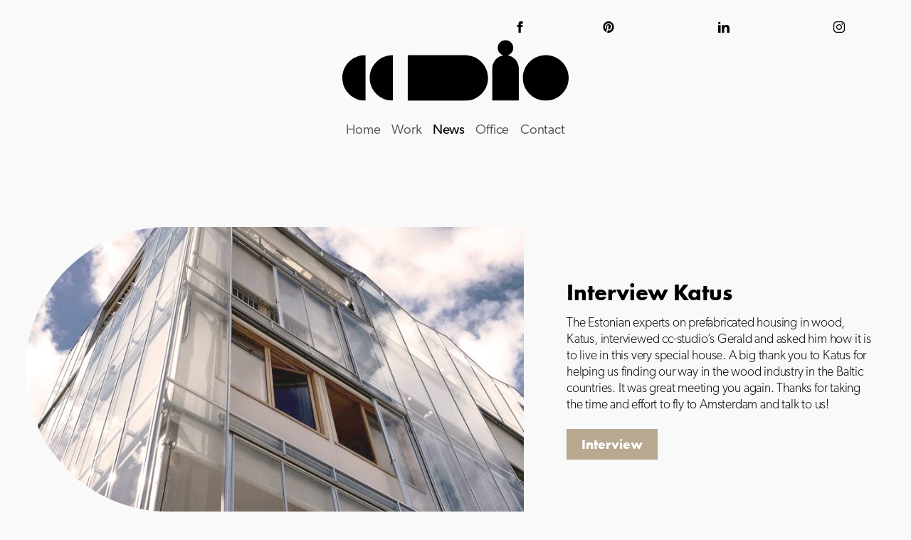

--- FILE ---
content_type: text/css
request_url: https://cc-studio.nl/wp-content/themes/cc-studio/css/style.css?ver=1.01
body_size: 7888
content:
* {
  margin: 0;
  box-sizing: border-box; }

body {
  font-family: canada-type-gibson, sans-serif;
  font-weight: 200;
  font-style: normal;
  color: black;
  font-size: 19px;
  background-color: #f9f9f9;
  scroll-behavior: smooth;
  letter-spacing: -0.2px;
  line-height: 1.2; }

.screen-reader-text {
  display: none; }

a {
  color: #303030;
  text-decoration: none;
  transition: 0.3s ease; }
  a:hover, a:visited {
    color: black;
    text-decoration: underline; }

img {
  width: 100%; }

img,
video {
  max-width: 100%; }

p {
  padding-bottom: 0.8em; }

strong {
  font-weight: 400; }

h1,
h2,
h3,
h4,
.futura {
  font-family: futura-pt-bold, sans-serif;
  font-weight: 700;
  font-style: normal;
  font-feature-settings: "liga" 1, "frac" 1; }

.light {
  font-family: neue-haas-unica, sans-serif;
  font-weight: 200;
  font-style: normal; }

.center {
  text-align: center; }

.auto {
  margin: auto; }

.sp1 {
  margin-top: 20px;
  margin-bottom: 20px; }

.f18 {
  font-size: 18px; }

.f20 {
  font-size: 20px; }

.f26 {
  font-size: 26px; }

.f28 {
  font-size: 28px; }

.f32 {
  font-size: 32px; }

.f36 {
  font-size: 36px; }

.f40 {
  font-size: 40px; }

.f44 {
  font-size: 44px; }

.fmed {
  font-weight: 500; }

.fbold {
  font-weight: 700; }

.button {
  display: inline-block;
  padding: 8px 20px;
  font-weight: 500;
  border: 1px solid #b7a98f;
  margin-top: 8px;
  font-family: futura-pt-bold, sans-serif;
  font-weight: 700;
  font-style: normal;
  font-feature-settings: "liga" 1, "frac" 1;
  letter-spacing: normal;
  line-height: normal; }
  .button:hover {
    text-decoration: none; }
  .button.b1 {
    background-color: #b7a98f;
    margin-right: 10px;
    color: white; }
    .button.b1:hover {
      background-color: #a99b82;
      border: 1px solid #a99b82; }
    @media (max-width: 680px) {
      .button.b1 {
        margin-bottom: 12px; } }
  .button.b2 {
    color: #b7a98f; }
    .button.b2:hover {
      background-color: #a99b82;
      border: 1px solid #a99b82;
      color: white; }

.outwrap {
  width: 100%; }
  @media (max-width: 750px) {
    .outwrap {
      overflow: hidden; } }

.wrap {
  width: 1280px;
  margin: auto;
  padding: 0 16px; }
  @media screen and (max-width: 1320px) {
    .wrap {
      width: 96%;
      width: calc(100% - 40px); } }
  .wrap.pdno {
    padding: 0; }
  @media (max-width: 680px) {
    .wrap {
      padding: 0; } }

.shono .inup {
  transform: translateY(50px);
  opacity: 0;
  transition: 1s ease; }

.shono.shoin .inup {
  transform: translateY(0px);
  opacity: 1; }

.shono .inup1 {
  transform: translateY(50px);
  opacity: 0;
  transition: 1s ease 0.1s; }

.shono.shoin .inup1 {
  transform: translateY(0px);
  opacity: 1; }

.shono .inup1b {
  transform: translateY(50px);
  opacity: 0;
  transition: 1.4s ease 0.3s; }

.shono.shoin .inup1b {
  transform: translateY(0px);
  opacity: 1; }

.shono .inup2 {
  transform: translateY(50px);
  opacity: 0;
  transition: 1s ease 0.3s; }

.shono.shoin .inup2 {
  transform: translateY(0px);
  opacity: 1; }

.shono .inup3 {
  transform: translateY(50px);
  opacity: 0;
  transition: 1s ease 0.5s; }

.shono.shoin .inup3 {
  transform: translateY(0px);
  opacity: 1; }

.shono .inup4 {
  transform: translateY(50px);
  opacity: 0;
  transition: 1s ease 0.8s; }

.shono.shoin .inup4 {
  transform: translateY(0px);
  opacity: 1; }

.clear {
  clear: both; }

.breadcrumbs {
  padding: 10px 0 5px; }

.img-100 img {
  width: 100%; }

.mblock {
  display: none; }
  @media (max-width: 960px) {
    .mblock {
      display: block; } }

.edit {
  position: fixed;
  bottom: 5px;
  right: 5px;
  z-index: 1000;
  width: 50px;
  height: 50px;
  border-radius: 50px;
  overflow: hidden;
  display: grid;
  justify-content: center;
  align-content: center;
  background-color: black; }

.edit2 {
  bottom: 60px; }

.edit a:link {
  color: white;
  border-radius: 100px;
  display: inline-block;
  text-align: center;
  text-decoration: none; }
  .edit a:link:before {
    content: "";
    width: 100%;
    height: 100%;
    position: absolute;
    left: 0;
    top: 0;
    display: block; }

.edit a:visited {
  color: white; }

.bob {
  opacity: 0.2;
  transition: 0.3s ease; }

.bob:hover {
  opacity: 1; }

.login {
  position: absolute;
  bottom: 5px;
  left: 5px;
  transition: 0.5s ease;
  font-family: futura-pt-bold, sans-serif;
  font-weight: 700;
  font-style: normal;
  font-feature-settings: "liga" 1, "frac" 1;
  letter-spacing: normal;
  line-height: normal;
  opacity: 0; }
  .login a {
    text-align: center;
    display: inline-block;
    width: 40px;
    line-height: 40px;
    background-color: black;
    color: white;
    border-radius: 50px; }
    .login a:hover {
      text-decoration: none; }
  .login:hover {
    opacity: 0.3; }

.logged-in .login {
  display: none; }

body {
  position: relative; }

.m {
  display: none; }

.d {
  display: block; }

@media (max-width: 900px) {
  .m {
    display: block; }

  .d {
    display: none !important; } }
img.lazy {
  transition: 0.9s ease;
  opacity: 0; }
  img.lazy.loaded {
    opacity: 1; }

.social {
  display: flex;
  justify-content: flex-end;
  overflow: hidden;
  padding: 20px 20px;
  transition: 0.5s ease; }
  .social .inwrap {
    position: relative;
    display: flex;
    cursor: url(/img/cursor.svg), auto; }
  .social a {
    padding: 10px 6px;
    cursor: url(/img/cursor.svg), auto; }
  .social a:first-of-type {
    padding-left: 20px; }
  .social img {
    transition: 0.5s ease;
    height: 16px;
    display: block; }
  .social .ball {
    transition: 0.5s ease;
    mix-blend-mode: difference;
    content: "";
    display: block;
    width: 32px;
    height: 32px;
    background-color: white;
    z-index: 2;
    position: absolute;
    top: 2px;
    left: 180%;
    border-radius: 20px;
    pointer-events: none; }
  .social a:nth-of-type(1):hover ~ .ball {
    left: 7%; }
  .social a:nth-of-type(2):hover ~ .ball {
    left: 27%; }
  .social a:nth-of-type(3):hover ~ .ball {
    left: 51%; }
  .social a:nth-of-type(4):hover ~ .ball {
    left: 74.5%; }
  @media (max-width: 800px) {
    .social {
      position: fixed;
      width: 100%;
      bottom: 20px;
      z-index: 30;
      justify-content: space-around;
      transition: 0.8s ease;
      transform: translateY(100px);
      opacity: 0;
      visibility: hidden; }
      .social .ball {
        display: none; }
      .social a {
        padding: 20px 18px;
        margin: 0 10px;
        cursor: url(/img/cursor.svg), auto; }
        .social a img {
          height: 20px; } }

.logo {
  width: 80%;
  max-width: 320px;
  margin: -20px auto 20px; }
  @media (max-width: 800px) {
    .logo {
      margin: 20px 0;
      max-width: 240px;
      position: relative;
      z-index: 40; } }

.single-post .current_page_parent a {
  color: #000;
  padding: 4px 5.5px;
  font-weight: 400; }

.single-cc_news .menu-item-object-cc_news a {
  color: #000;
  padding: 4px 5.5px;
  font-weight: 400; }

.menu nav {
  text-align: center; }
  .menu nav ul {
    padding: 0; }
    .menu nav ul li {
      list-style-type: none;
      display: inline-block;
      display: inline-flex;
      margin: 0; }
      .menu nav ul li a {
        color: #535353;
        display: inline-block;
        padding: 4px 6px;
        transition: 0.5s ease;
        font-weight: 300; }
        .menu nav ul li a:hover {
          text-decoration: none;
          color: #000; }
      .menu nav ul li.current-menu-item a, .menu nav ul li.current-page-ancestor a {
        color: #000;
        padding: 4px 5.5px;
        font-weight: 400; }
@media (max-width: 800px) {
  .menu {
    pointer-events: none;
    position: fixed;
    width: 100%;
    height: 100%;
    top: 0;
    left: 0;
    z-index: 29;
    display: flex;
    justify-content: space-around;
    padding: 110px 30px 10px;
    opacity: 0;
    visibility: hidden;
    background-color: #ffffff;
    transition: 0.6s ease 0.4s; } }
  @media (max-width: 800px) and (max-width: 550px) {
    .menu {
      padding: 140px 30px 10px; } }
@media (max-width: 800px) {
    .menu .menubox li {
      opacity: 0;
      transform: translateY(-20px); } }
    @media (max-width: 800px) and (max-width: 550px) {
      .menu .menubox li {
        display: block; } }
@media (max-width: 800px) {
      .menu .menubox li:nth-of-type(5) {
        transition: 0.4s ease; }
      .menu .menubox li:nth-of-type(4) {
        transition: 0.4s ease; }
      .menu .menubox li:nth-of-type(3) {
        transition: 0.4s ease 0.1s; }
      .menu .menubox li:nth-of-type(2) {
        transition: 0.4s ease 0.2s; }
      .menu .menubox li:nth-of-type(1) {
        transition: 0.4s ease 0.3s; }
      .menu .menubox li a {
        display: block;
        padding: 8px 20px;
        margin: 16px 0;
        font-size: 24px;
        border-radius: 100px; } }
      @media (max-width: 800px) and (max-width: 550px) {
        .menu .menubox li a {
          padding: 10px 40px; } }
@media (max-width: 800px) {
      .menu .menubox li.current-menu-item a, .menu .menubox li.current-page-ancestor a {
        padding: 10px 30px;
        background-color: #f5f5f5; } }
      @media (max-width: 800px) and (max-width: 550px) {
        .menu .menubox li.current-menu-item a, .menu .menubox li.current-page-ancestor a {
          padding: 20px 50px; } }

@media (max-width: 800px) {
  .hamb {
    display: flex;
    position: fixed;
    width: 51px;
    height: 51px;
    background-color: #f9f9f9;
    border-radius: 58px;
    right: 18px;
    top: 35px;
    z-index: 100;
    transition: 0.6s ease;
    box-shadow: 0px 0px 19px transparent;
    justify-content: space-around;
    align-items: center; }
    .hamb .burg {
      transition: 0.8s ease;
      width: 24px;
      height: 3px;
      background-color: black;
      border-radius: 5px;
      position: relative; }
      .hamb .burg:before, .hamb .burg:after {
        border-radius: 5px;
        transition: 0.8s ease;
        content: "";
        position: absolute;
        width: 100%;
        height: 3px;
        top: -8px;
        background-color: black; }
      .hamb .burg:after {
        top: auto;
        bottom: -8px; }

  .open .hamb {
    transform: rotate(360deg);
    background-color: #3f3f3f; }
    .open .hamb .burg {
      width: 28px;
      height: 3px;
      transform: rotate(45deg);
      background-color: #ffffff; }
      .open .hamb .burg:before {
        height: 3px;
        top: 0px;
        background-color: white;
        transform: rotate(90deg); }
      .open .hamb .burg:after {
        height: 3px;
        background-color: white;
        bottom: 0;
        opacity: 0; }

  .open .menu {
    pointer-events: initial;
    opacity: 1;
    visibility: visible;
    transition: 0.5s ease; }
    .open .menu .menubox li {
      opacity: 1;
      transform: translateY(0); }
      .open .menu .menubox li:nth-of-type(1) {
        transition: 0.4s ease 0.2s; }
      .open .menu .menubox li:nth-of-type(2) {
        transition: 0.4s ease 0.3s; }
      .open .menu .menubox li:nth-of-type(3) {
        transition: 0.4s ease 0.4s; }
      .open .menu .menubox li:nth-of-type(4) {
        transition: 0.4s ease 0.5s; }
      .open .menu .menubox li:nth-of-type(5) {
        transition: 0.4s ease 0.6s; }
  .open .social {
    transform: translateY(0);
    opacity: 1;
    visibility: visible;
    background-color: #fff; }

  footer .logo {
    z-index: 0; } }
.home .grid {
  display: grid;
  grid-template-columns: repeat(20, 4.8vw);
  grid-auto-rows: 4.8vw;
  margin: 120px auto 80px;
  width: 96vw; }
  @media (max-width: 800px) {
    .home .grid {
      width: 132vw;
      grid-template-columns: repeat(20, 6.6vw);
      grid-auto-rows: 6.6vw;
      margin: 80px -16vw 0px; } }
.home .blocktitle {
  position: fixed;
  z-index: 10;
  bottom: 80px;
  left: 0;
  width: 100%;
  text-align: center;
  font-size: 28px;
  pointer-events: none;
  opacity: 0;
  transition: 0.9s ease 0.1s;
  font-family: futura-pt-bold, sans-serif; }
  @media (max-width: 800px) {
    .home .blocktitle {
      bottom: 40px; } }
.home .gr:hover .blocktitle,
.home .aswd .blocktitle {
  opacity: 1;
  transition: 0.9s ease; }
.home .aswd .blocktitle {
  pointer-events: initial; }
.home .blocktitlein {
  display: inline-block;
  background-color: black;
  border-radius: 200px;
  color: white;
  padding: 8px 30px 12px; }
.home .gr {
  border-radius: 2000px;
  margin: 2px;
  overflow: hidden;
  background: url(/img/bg.jpg); }
@media (-webkit-min-device-pixel-ratio: 1.5), (min-resolution: 144dpi) {
  .home .gr {
    background: url(/img/bgx2.jpg);
    background-size: 986px 607px; } }
.home .gr img {
  width: 100%;
  height: 100%;
  object-fit: cover;
  opacity: 0;
  transition: 0.9s ease; }
.home .gr.focus img,
.home .gr:hover img,
.home .tchd img {
  opacity: 1; }
.home .up,
.home .up img {
  border-radius: 400px 400px 0 0; }
.home .ri,
.home .ri img {
  border-radius: 0 400px 400px 0; }
.home .do,
.home .do img {
  border-radius: 0 0 400px 400px; }
.home .le,
.home .le img {
  border-radius: 400px 0 0 400px; }
.home .al,
.home .al img {
  border-radius: 400px; }
.home .gr.bl {
  background: none;
  border-radius: 0;
  opacity: 0;
  transition: 0.3s ease; }
.home .gr.bl:hover {
  opacity: 1; }
.home .grid01 {
  grid-column: span 6;
  grid-row: span 4; }
.home .grid02 {
  grid-column: span 2;
  grid-row: span 2; }
.home .grid03 {
  grid-column: span 7;
  grid-row: span 4; }
.home .grid04 {
  grid-column: span 5;
  grid-row: span 4; }
.home .grid05 {
  grid-column: span 2;
  grid-row: span 2; }
.home .grid06 {
  grid-column: span 4;
  grid-row: span 4; }
.home .grid07 {
  grid-column: span 3;
  grid-row: span 3; }
.home .grid08 {
  grid-column: span 4;
  grid-row: span 2; }
.home .grid09 {
  grid-column: span 1;
  grid-row: span 2; }
.home .grid10 {
  grid-column: span 4;
  grid-row: span 7; }
.home .grid11 {
  grid-column: span 4;
  grid-row: span 10; }
.home .grid12 {
  grid-column: span 2;
  grid-row: span 1; }
.home .grid13 {
  grid-column: span 3;
  grid-row: span 3; }
.home .grid14 {
  grid-column: span 5;
  grid-row: span 1; }
.home .grid15 {
  grid-column: span 3;
  grid-row: span 3; }
.home .grid16 {
  grid-column: span 6;
  grid-row: span 3; }
.home .grid17 {
  grid-column: span 3;
  grid-row: span 2;
  height: 7.2vw;
  margin-top: 2.3vw; }
  @media (max-width: 800px) {
    .home .grid17 {
      height: 10.4vw; } }
.home .grid18 {
  grid-column: span 6;
  grid-row: span 10; }
.home .grid19 {
  grid-column: span 4;
  grid-row: span 8; }
.home .grid20 {
  grid-column: span 6;
  grid-row: span 3; }
.home .grid21 {
  grid-column: span 2;
  grid-row: span 1; }
.home .grid22 {
  grid-column: span 3;
  grid-row: span 3; }
.home .grid23 {
  grid-column: span 2;
  grid-row: span 3;
  width: 7.2vw; }
  @media (max-width: 800px) {
    .home .grid23 {
      width: 12.1vw; } }
.home .grid24 {
  grid-column: span 3;
  grid-row: span 10; }
.home .grid25 {
  grid-column: span 2;
  grid-row: span 5; }
.home .grid26 {
  grid-column: span 1;
  grid-row: span 3; }
.home .grid27 {
  grid-column: span 4;
  grid-row: span 7; }
.home .grid28 {
  grid-column: span 2;
  grid-row: span 2; }
.home .grid29 {
  grid-column: span 2;
  grid-row: span 2; }
.home .grid30 {
  grid-column: span 3;
  grid-row: span 3; }
.home .grid31 {
  grid-column: span 3;
  grid-row: span 9; }
.home .grid32 {
  grid-column: span 7;
  grid-row: span 4; }
.home .grid33 {
  grid-column: span 2;
  grid-row: span 2; }
.home .grid34 {
  grid-column: span 2;
  grid-row: span 1; }
.home .grid35 {
  grid-column: span 6;
  grid-row: span 6; }
.home .grid36 {
  grid-column: span 2;
  grid-row: span 5; }
.home .grid37 {
  grid-column: span 1;
  grid-row: span 2; }
.home .grid38 {
  grid-column: span 1;
  grid-row: span 2; }
.home .grid39 {
  grid-column: span 4;
  grid-row: span 2; }
.home .grid40 {
  grid-column: span 3;
  grid-row: span 3; }
.home .grid41 {
  grid-column: span 2;
  grid-row: span 3; }
.home .grid42 {
  grid-column: span 3;
  grid-row: span 3; }
.home .grid43 {
  grid-column: span 4;
  grid-row: span 2; }
.home .blockedit {
  position: relative;
  width: 100%;
  height: 100%;
  top: -103%;
  display: grid;
  align-items: center;
  justify-items: center;
  text-align: center;
  opacity: 0;
  transition: 0.5s ease;
  pointer-events: none; }
  .home .blockedit .bein {
    font-family: futura-pt-bold, sans-serif;
    font-weight: 700;
    font-style: normal;
    font-feature-settings: "liga" 1, "frac" 1;
    letter-spacing: normal;
    line-height: normal;
    display: inline-block;
    background-color: black;
    color: white;
    border-radius: 100px;
    min-width: 78px;
    min-height: 78px;
    line-height: 70px;
    border: 4px solid white;
    border: 4px solid black; }
.home .gr.is:hover .blockedit {
  opacity: 1; }

.is {
  opacity: 0;
  transition: 0.5s ease; }
  .is.ison {
    opacity: 1; }

.office h1 {
  margin: 80px 0 20px; }
.office .elements .elclicks {
  display: grid;
  justify-content: center;
  gap: 48px; }
  .office .elements .elclicks.elscount1 {
    grid-template-columns: auto; }
  .office .elements .elclicks.elscount2 {
    grid-template-columns: auto auto; }
  .office .elements .elclicks.elscount3 {
    grid-template-columns: auto auto auto; }
  .office .elements .elclicks.elscount4 {
    grid-template-columns: auto auto auto auto; }
  @media (max-width: 700px) {
    .office .elements .elclicks {
      grid-template-columns: 1fr !important;
      gap: 20px; } }
  .office .elements .elclicks .el {
    cursor: pointer; }
    .office .elements .elclicks .el .elball {
      display: inline-block;
      width: 25px;
      height: 25px;
      background-color: black;
      border-radius: 20px;
      position: relative;
      margin-right: 12px;
      top: 4px; }
      .office .elements .elclicks .el .elball:before, .office .elements .elclicks .el .elball:after {
        content: "";
        display: block;
        width: 15px;
        height: 3px;
        background-color: white;
        top: 11px;
        left: 5px;
        position: absolute;
        opacity: 0;
        transition: 0.5s ease; }
      .office .elements .elclicks .el .elball:after {
        transform: rotate(90deg); }
    .office .elements .elclicks .el .eltitle {
      display: inline-block; }
    .office .elements .elclicks .el:hover .elball:before, .office .elements .elclicks .el:hover .elball:after {
      opacity: 1; }
    .office .elements .elclicks .el.elactive .elball:after {
      opacity: 0.7;
      transform: rotate(0); }
.office .elements .elconts {
  height: 0;
  transition: 0.5s ease;
  display: grid;
  grid-template-areas: "cont"; }
  .office .elements .elconts .elcont {
    width: 90%;
    max-width: 800px;
    margin: 0 auto;
    grid-area: cont;
    display: flex;
    flex-direction: column; }
    .office .elements .elconts .elcont .elin {
      margin: 40px auto 90px;
      opacity: 0;
      visibility: hidden;
      transition: 0.4s ease; }
    .office .elements .elconts .elcont.elactive .elin {
      transition: 0.4s ease 0.2s;
      visibility: visible;
      opacity: 1; }
.office .team {
  margin: 80px auto; }
  .office .team h2 {
    text-align: center; }
  .office .team .members {
    display: flex;
    flex-direction: row;
    flex-wrap: wrap;
    justify-content: center; }
    .office .team .members .member {
      margin: 60px 2px 0px;
      display: grid;
      grid-template-rows: 340px auto;
      grid-template-columns: 150px;
      gap: 20px; }
      .office .team .members .member.Lou {
        margin: 60px -16px 0px; }
        .office .team .members .member.Lou .mtitle {
          margin-left: -8px; }
      .office .team .members .member:hover .mtitle {
        transform: translateY(-10px); }
      .office .team .members .member .mimg {
        align-self: flex-end; }
      .office .team .members .member img {
        transition: 0.5s ease; }
      .office .team .members .member:hover img {
        filter: brightness(0); }
      .office .team .members .member a:hover {
        text-decoration: none; }
      .office .team .members .member .mtitle {
        transition: 0.5s ease;
        text-align: right;
        display: flex;
        justify-content: center; }
        .office .team .members .member .mtitle .mname,
        .office .team .members .member .mtitle .occupation {
          font-size: 24px;
          line-height: 24px;
          writing-mode: vertical-lr;
          transform: rotate(180deg); }
        .office .team .members .member .mtitle .occupation {
          font-size: 18px; }

.main {
  width: 90%;
  max-width: 800px; }

.staff .staff-top {
  text-align: center; }
  .staff .staff-top .main-photo {
    margin: 120px auto 40px;
    display: inline-block; }
    .staff .staff-top .main-photo img {
      border-radius: 500px;
      overflow: hidden;
      display: block; }
  .staff .staff-top .occupation {
    font-size: 18px; }
.staff .description {
  width: 90%;
  max-width: 900px;
  margin: 40px auto 80px; }
  @media (max-width: 780px) {
    .staff .description {
      width: 100%; } }
  .staff .description .desc-block {
    overflow: hidden;
    display: grid;
    grid-template-columns: 3fr 24px 9fr;
    gap: 30px;
    align-items: center;
    padding: 20px 0; }
    @media (max-width: 780px) {
      .staff .description .desc-block {
        grid-template-columns: auto 1fr; } }
    .staff .description .desc-block img {
      height: 24px; }
    .staff .description .desc-block .desc-title {
      font-family: futura-pt-bold, sans-serif;
      font-weight: 700;
      font-style: normal;
      font-feature-settings: "liga" 1, "frac" 1;
      letter-spacing: normal;
      line-height: normal;
      font-size: 28px;
      text-align: right; }
      @media (max-width: 780px) {
        .staff .description .desc-block .desc-title {
          text-align: left;
          order: 2; } }
    .staff .description .desc-block .desc-ball {
      margin-top: 3px;
      width: 24px;
      height: 24px;
      background-color: black;
      border-radius: 100px;
      position: relative; }
      @media (max-width: 780px) {
        .staff .description .desc-block .desc-ball {
          order: 1; } }
      .staff .description .desc-block .desc-ball:before, .staff .description .desc-block .desc-ball:after {
        content: "";
        width: 4px;
        height: 1000000px;
        background-color: black;
        left: 10px;
        display: block;
        position: absolute;
        bottom: 50%; }
      .staff .description .desc-block .desc-ball:after {
        bottom: auto;
        top: 50%; }
    .staff .description .desc-block:first-of-type .desc-ball:before {
      display: none; }
    .staff .description .desc-block:last-of-type .desc-ball:after {
      display: none; }
    @media (max-width: 780px) {
      .staff .description .desc-block .desc-copy {
        text-align: left;
        grid-column: span 2;
        margin-left: 50px;
        order: 3; } }
    .staff .description .desc-block.desc-contact a:link {
      font-size: 24px;
      margin-right: 24px; }
    .staff .description .desc-block.desc-contact #embox {
      display: inline; }
    .staff .description .desc-block.desc-contact .desc-copy {
      display: flex;
      flex-wrap: wrap; }
      .staff .description .desc-block.desc-contact .desc-copy a img {
        padding: 0 5px;
        display: inline-block; }
      @media (max-width: 780px) {
        .staff .description .desc-block.desc-contact .desc-copy {
          margin-left: 0px; } }

.news {
  margin-top: 120px; }
  .news h1 {
    text-align: center;
    margin: 80px 0 20px; }
  .news .newswrap .newsart {
    display: grid;
    grid-template-columns: auto auto;
    align-items: center;
    gap: 60px;
    margin-bottom: 120px; }
    @media (max-width: 780px) {
      .news .newswrap .newsart {
        grid-template-columns: 1fr;
        gap: 30px; } }
    .news .newswrap .newsart .newsimg {
      width: 56vw;
      max-width: 700px; }
      @media (max-width: 780px) {
        .news .newswrap .newsart .newsimg {
          width: 100%; } }
      .news .newswrap .newsart .newsimg img {
        display: block; }
      .news .newswrap .newsart .newsimg .newsimgwrap img {
        border-radius: 0 500px 500px 0;
        overflow: hidden;
        max-height: 400px;
        object-fit: cover; }
      .news .newswrap .newsart .newsimg .newsimgwrap .noimg {
        border-radius: 0 500px 500px 0;
        overflow: hidden;
        width: 100%;
        padding-bottom: 50%;
        background: url(/img/bg.jpg); }
        @media (-webkit-min-device-pixel-ratio: 1.5), (min-resolution: 144dpi) {
          .news .newswrap .newsart .newsimg .newsimgwrap .noimg {
            background: url(/img/bgx2.jpg);
            background-size: 986px 607px; } }
    .news .newswrap .newsart .newstxt {
      padding-left: 20px;
      position: relative;
      text-align: right; }
      @media (max-width: 780px) {
        .news .newswrap .newsart .newstxt {
          text-align: left;
          padding-left: 0; } }
      .news .newswrap .newsart .newstxt h2 {
        font-size: 32px;
        margin-bottom: 12px; }
      .news .newswrap .newsart .newstxt p {
        font-size: 16px;
        font-weight: 200;
        line-height: 1.3; }
      .news .newswrap .newsart .newstxt.big p {
        font-size: 18px; }
      .news .newswrap .newsart .newstxt .editnews a {
        font-weight: 500;
        position: absolute;
        top: -6px;
        left: 105%;
        width: 160px;
        text-align: center;
        color: white;
        display: block;
        background-color: black;
        padding: 6px 18px 9px;
        border-radius: 40px;
        border: 6px solid white;
        opacity: 0;
        transition: 0.5s ease; }
        .news .newswrap .newsart .newstxt .editnews a:hover {
          background-color: #b7a98f;
          color: black;
          text-decoration: none; }
    .news .newswrap .newsart:nth-of-type(odd) .newsimg .newsimgwrap img,
    .news .newswrap .newsart:nth-of-type(odd) .newsimg .newsimgwrap .noimg {
      border-radius: 500px 0 0 500px; }
    .news .newswrap .newsart:nth-of-type(odd) .newstxt {
      order: 2;
      padding-right: 20px;
      padding-left: 0;
      text-align: left; }
      @media (max-width: 780px) {
        .news .newswrap .newsart:nth-of-type(odd) .newstxt {
          text-align: right;
          padding-right: 0; } }
    .news .newswrap .newsart:nth-of-type(odd) .newstxt .editnews a {
      right: 105%;
      left: auto; }
    @media (max-width: 780px) {
      .news .newswrap .newsart .newstxt {
        order: 2; } }
    .news .newswrap .newsart:hover .editnews a {
      opacity: 1; }

.post-type-archive-cc_news .edit2 {
  display: none; }

.wrappagination {
  width: 90%;
  margin: auto;
  font-family: futura-pt-bold, sans-serif;
  font-weight: 700;
  font-style: normal;
  font-feature-settings: "liga" 1, "frac" 1;
  letter-spacing: normal;
  line-height: normal; }
  .wrappagination .pagination {
    text-align: center; }
    .wrappagination .pagination .page-numbers {
      display: inline-block;
      min-width: 50px;
      background-color: #eee;
      border-radius: 50px;
      line-height: 49px;
      padding-top: 1px;
      margin: 0 3px;
      transition: 0.5s ease; }
      .wrappagination .pagination .page-numbers svg {
        position: relative;
        width: 10px;
        margin: 0 0 0 2px;
        top: 1px; }
      .wrappagination .pagination .page-numbers.prev svg {
        margin: 0 2px 0 0; }
      .wrappagination .pagination .page-numbers:hover {
        text-decoration: none;
        color: #eee;
        background-color: black; }
        .wrappagination .pagination .page-numbers:hover svg path {
          stroke: #eee; }
      .wrappagination .pagination .page-numbers.current {
        background-color: #bdbdbd; }
        .wrappagination .pagination .page-numbers.current:hover {
          color: black;
          cursor: n-resize; }

.contact {
  margin: 40px auto 20px; }
  .contact h1 {
    font-family: neue-haas-unica, sans-serif;
    font-weight: 400;
    font-style: normal;
    font-size: 16px; }
  .contact .top {
    display: grid;
    grid-template-columns: auto auto;
    grid-template-columns: minmax(400px, auto) minmax(400px, auto);
    justify-content: center;
    gap: 160px;
    padding-bottom: 80px; }
    @media (max-width: 1100px) {
      .contact .top {
        gap: 40px; } }
    @media (max-width: 900px) {
      .contact .top {
        grid-template-columns: minmax(300px, auto) minmax(300px, auto); } }
    @media (max-width: 780px) {
      .contact .top {
        grid-template-columns: 1fr; } }
    .contact .top .left {
      margin-left: 140px;
      font-size: 20px; }
      @media (max-width: 1000px) {
        .contact .top .left {
          margin-left: 40px; } }
      @media (max-width: 780px) {
        .contact .top .left {
          margin-left: 0; } }
      .contact .top .left h2 {
        padding: 60px 0 20px;
        line-height: 22px;
        font-size: 46px;
        padding-bottom: 50px; }
        .contact .top .left h2 span {
          font-size: 18px; }
      .contact .top .left .phone {
        padding-top: 20px; }
    .contact .top .right {
      width: 380px;
      max-width: 80vw; }
      @media (max-width: 780px) {
        .contact .top .right {
          width: 100%;
          max-width: 100%; } }
      .contact .top .right .happyforms-form h3 {
        display: none; }
      .contact .top .right .happyforms-form form {
        padding-top: 40px; }
      .contact .top .right .happyforms-form .happyforms-flex > label {
        display: none; }
      .contact .top .right .happyforms-form .happyforms-flex input::placeholder,
      .contact .top .right .happyforms-form .happyforms-flex textarea::placeholder {
        color: transparent; }
      .contact .top .right .happyforms-form .happyforms-flex .happyforms-form__part {
        padding-bottom: 10px; }
        .contact .top .right .happyforms-form .happyforms-flex .happyforms-form__part input,
        .contact .top .right .happyforms-form .happyforms-flex .happyforms-form__part textarea {
          padding: 8px 12px;
          width: 100%;
          border: none;
          border-radius: 0;
          background-color: #f0f0f0;
          outline: 0;
          font-family: inherit;
          border-radius: 0;
          -moz-box-shadow: none;
          -webkit-box-shadow: none;
          box-shadow: none;
          -moz-appearance: none;
          -webkit-appearance: none;
          font-size: 14px;
          transition: 0.8s ease; }
          .contact .top .right .happyforms-form .happyforms-flex .happyforms-form__part input:hover,
          .contact .top .right .happyforms-form .happyforms-flex .happyforms-form__part textarea:hover {
            background-color: #dadada; }
          .contact .top .right .happyforms-form .happyforms-flex .happyforms-form__part input:focus,
          .contact .top .right .happyforms-form .happyforms-flex .happyforms-form__part textarea:focus {
            background-color: #fff; }
          .contact .top .right .happyforms-form .happyforms-flex .happyforms-form__part input[aria-invalid="true"],
          .contact .top .right .happyforms-form .happyforms-flex .happyforms-form__part textarea[aria-invalid="true"] {
            background-color: rgba(255, 38, 0, 0.173); }
          .contact .top .right .happyforms-form .happyforms-flex .happyforms-form__part input.happyforms-submit,
          .contact .top .right .happyforms-form .happyforms-flex .happyforms-form__part textarea.happyforms-submit {
            width: 100px;
            background-color: #e9e9e9;
            transition: 0.5s ease;
            cursor: pointer; }
            .contact .top .right .happyforms-form .happyforms-flex .happyforms-form__part input.happyforms-submit:hover,
            .contact .top .right .happyforms-form .happyforms-flex .happyforms-form__part textarea.happyforms-submit:hover {
              background-color: black;
              border-radius: 20px;
              color: white; }
        .contact .top .right .happyforms-form .happyforms-flex .happyforms-form__part label {
          font-size: 14px; }
        .contact .top .right .happyforms-form .happyforms-flex .happyforms-form__part ul {
          display: none; }
      .contact .top .right .happyforms-form .happyforms-flex svg {
        width: 18px;
        top: 2px;
        position: relative;
        opacity: 0.6; }
        .contact .top .right .happyforms-form .happyforms-flex svg path {
          fill: rgba(255, 38, 0, 0.6); }
      .contact .top .right .happyforms-form .happyforms-message-notice.error {
        color: rgba(255, 38, 0, 0.3); }
    .contact .top .contsocial .cswrap {
      padding: 60px 0 0; }
      .contact .top .contsocial .cswrap a {
        margin-right: 20px; }
    .contact .top .contsocial img {
      height: 32px;
      width: auto;
      opacity: 0.8;
      transition: 0.5s ease; }
      .contact .top .contsocial img:hover {
        opacity: 1; }
  .contact .down.map {
    height: 50vh;
    min-height: 300px;
    max-height: 500px;
    filter: saturate(0); }

.project {
  margin-top: 120px; }
  .project img {
    display: block; }
  .project .b-imgttxt {
    margin: 100px auto 120px;
    display: grid;
    grid-template-columns: 3fr 2fr;
    gap: 80px;
    align-items: flex-end; }
    .project .b-imgttxt .img img {
      overflow: hidden;
      border-radius: 500px 0 0 500px; }
    .project .b-imgttxt .side h2 {
      font-size: 36px; }
    .project .b-imgttxt .side .cont {
      font-size: 24px;
      font-weight: 200; }
    @media (max-width: 900px) {
      .project .b-imgttxt {
        grid-template-columns: 1fr;
        gap: 40px; } }
  .project .b-slider {
    margin: 100px auto 120px; }
    .project .b-slider .outgrid {
      display: grid;
      grid-template-columns: 20% minmax(60%, 850px);
      gap: 0px 80px;
      align-items: flex-end;
      grid-template-rows: 450px auto; }
      .project .b-slider .outgrid .headline {
        font-size: 24px;
        line-height: 34px;
        writing-mode: vertical-rl;
        transform: rotate(180deg);
        position: relative;
        display: grid;
        position: relative;
        width: 100%; }
        .project .b-slider .outgrid .headline h2 {
          display: block;
          align-self: end; }
        .project .b-slider .outgrid .headline.big {
          font-size: 36px;
          line-height: 46px; }
      .project .b-slider .outgrid .sliderpart {
        position: relative; }
      .project .b-slider .outgrid .slider .swiper-container img {
        border-radius: 0 500px 500px 0;
        overflow: hidden; }
      .project .b-slider .outgrid .nav-desc .slider-nav {
        padding: 20px 0; }
        .project .b-slider .outgrid .nav-desc .slider-nav .sbp,
        .project .b-slider .outgrid .nav-desc .slider-nav .sbn {
          display: inline-block;
          margin-right: 10px;
          cursor: pointer;
          outline: 0; }
        .project .b-slider .outgrid .nav-desc .slider-nav svg {
          width: 20px; }
      .project .b-slider .outgrid .nav-desc .txt {
        font-size: 24px;
        font-weight: 200; }
      @media (max-width: 900px) {
        .project .b-slider .outgrid {
          display: block; }
          .project .b-slider .outgrid .empty {
            display: none; }
          .project .b-slider .outgrid .slidepart {
            margin: 30px 0 0; }
          .project .b-slider .outgrid .headline {
            font-size: 22px;
            line-height: 32px;
            writing-mode: unset;
            transform: rotate(0);
            position: relative;
            display: block;
            position: relative;
            width: 100%; }
            .project .b-slider .outgrid .headline.big {
              font-size: 32px;
              line-height: 42px; } }
  .project .on_image {
    position: absolute;
    bottom: 30px;
    left: 30px;
    width: 60%;
    z-index: 9999;
    height: calc(100% - 60px); }
    .project .on_image .iclick {
      background-color: #b7a98f;
      width: 52px;
      height: 52px;
      cursor: pointer;
      position: absolute;
      bottom: 0;
      left: 0;
      z-index: 10; }
      .project .on_image .iclick .thii {
        position: relative;
        margin: 10px;
        width: 32px;
        height: 32px;
        border: 2px solid white;
        border-radius: 40px; }
        .project .on_image .iclick .thii:before, .project .on_image .iclick .thii:after {
          content: "";
          width: 2px;
          height: 2px;
          background-color: white;
          display: block;
          position: absolute;
          left: 13px;
          top: 6px;
          transition: all 0.3s ease, height 0.3s ease 0.3s, top 0.3s ease 0.3s; }
        .project .on_image .iclick .thii:after {
          height: 10px;
          top: 12px; }
    .project .on_image .description {
      background-color: white;
      position: absolute;
      z-index: 5;
      bottom: 0px;
      left: 0px;
      width: 100%;
      padding: 50px 50px 50px 80px;
      font-weight: 200;
      font-size: 17px;
      transition: 0.6s ease;
      opacity: 0;
      visibility: hidden;
      transform: translateX(50px);
      max-height: 100%;
      overflow: scroll;
      -webkit-overflow-scrolling: touch; }
    .project .on_image.iopen .description {
      transform: translateX(0px);
      opacity: 1;
      visibility: visible; }
    .project .on_image.iopen .iclick .thii:before, .project .on_image.iopen .iclick .thii:after {
      transition: all 0.3s ease 0.3s, height 0.3s ease, top 0.3s ease;
      left: 13px;
      top: 6px;
      height: 15px;
      transform: rotate(-45deg); }
    .project .on_image.iopen .iclick .thii:after {
      transform: rotate(45deg); }
  @media (max-width: 900px) {
    .project .on_image {
      height: 100%;
      left: 0;
      bottom: 0;
      width: 100%; }
      .project .on_image .description {
        padding: 20px 20px 20px 70px; } }
  .project .b-txt {
    margin-top: 120px;
    margin-bottom: 100px;
    text-align: center;
    font-weight: 200; }
    .project .b-txt .big-txt {
      color: #333;
      line-height: 1.3;
      font-size: 48px;
      margin: 60px auto;
      max-width: 1000px; }
      .project .b-txt .big-txt.narrow {
        max-width: 800px; }
      .project .b-txt .big-txt.full {
        max-width: 100%; }
      .project .b-txt .big-txt.fsmall {
        font-size: 32px; }
      .project .b-txt .big-txt.fmedium {
        font-size: 38px; }
    .project .b-txt .small-txt {
      margin: 60px auto;
      font-size: 24px;
      max-width: 800px;
      color: #444; }
  .project .mix1 {
    margin: 120px auto 100px;
    display: grid;
    grid-template-columns: 1fr auto;
    gap: 60px; }
    .project .mix1 .left {
      display: grid;
      grid-template-rows: auto 1fr;
      gap: 60px; }
      .project .mix1 .left .circle {
        margin: 0 60px 0 auto;
        display: inline-block; }
        .project .mix1 .left .circle img {
          overflow: hidden;
          border-radius: 400px; }
      .project .mix1 .left .cont {
        text-align: right;
        display: grid;
        align-content: center;
        align-items: center;
        margin-bottom: 60px;
        max-width: 600px;
        justify-self: end; }
        .project .mix1 .left .cont h2 {
          font-size: 68px; }
        .project .mix1 .left .cont p {
          font-size: 24px;
          font-weight: 200; }
    .project .mix1 .right {
      display: grid;
      grid-template-rows: 1fr auto;
      gap: 80px; }
      .project .mix1 .right .sd {
        align-content: center;
        align-items: center;
        margin-top: 100px;
        margin-left: -60px;
        display: grid; }
        .project .mix1 .right .sd h3 {
          font-size: 28px; }
      .project .mix1 .right .arch-up img {
        overflow: hidden;
        border-radius: 500px 500px 0 0; }
    @media (max-width: 900px) {
      .project .mix1 {
        grid-template-columns: 1fr;
        margin-top: 80px; }
        .project .mix1 .left {
          gap: 40px;
          grid-template-rows: auto; }
          .project .mix1 .left .sd {
            order: 1;
            text-align: center; }
          .project .mix1 .left .circle {
            margin: 0;
            order: 2; }
          .project .mix1 .left .cont {
            order: 3;
            text-align: left;
            margin-bottom: 0; }
        .project .mix1 .right {
          gap: 0; } }
  .project .mix2 {
    margin: 120px auto 100px;
    display: grid;
    grid-template-columns: minmax(auto, 490px) minmax(auto, 490px);
    justify-content: center;
    gap: 120px; }
    .project .mix2 .left {
      display: grid;
      grid-template-rows: auto 1fr;
      gap: 60px; }
      .project .mix2 .left .arch-up {
        display: inline-block; }
        .project .mix2 .left .arch-up img {
          overflow: hidden;
          border-radius: 500px 500px 0 0; }
      .project .mix2 .left .cont {
        display: grid;
        align-content: center;
        align-items: center;
        margin-bottom: 60px;
        max-width: 600px;
        justify-self: end; }
        .project .mix2 .left .cont p {
          font-size: 24px;
          font-weight: 200; }
    .project .mix2 .right {
      display: grid;
      grid-template-rows: 1fr auto;
      gap: 80px; }
      .project .mix2 .right .sd {
        align-content: center;
        align-items: center;
        margin-top: 100px;
        margin-left: -60px;
        display: grid; }
        .project .mix2 .right .sd h3 {
          font-size: 28px; }
      .project .mix2 .right .arch-down img {
        overflow: hidden;
        border-radius: 0 0 500px 500px; }
    @media (max-width: 900px) {
      .project .mix2 {
        grid-template-columns: 1fr;
        gap: 0; }
        .project .mix2 .left {
          gap: 20px; }
        .project .mix2 .right {
          display: block; } }
  .project .mix3 {
    margin: 120px auto 100px; }
    .project .mix3 .top {
      width: 100%;
      max-width: 850px;
      margin: auto; }
      .project .mix3 .top .arch-ri {
        position: relative; }
        .project .mix3 .top .arch-ri img {
          border-radius: 0 500px 500px 0;
          overflow: hidden; }
    .project .mix3 .btm {
      margin-top: 100px;
      display: grid;
      grid-template-columns: minmax(auto, 520px) minmax(auto, 520px);
      justify-content: center;
      gap: 100px; }
      .project .mix3 .btm .left {
        display: grid;
        grid-template-rows: auto 1fr; }
        .project .mix3 .btm .left .img img {
          border-radius: 500px;
          overflow: hidden; }
      .project .mix3 .btm .right {
        position: relative;
        max-width: 520px;
        min-width: 40%;
        min-width: calc(50% - 50px);
        display: grid;
        align-content: center; }
        .project .mix3 .btm .right.dot1:before {
          content: "";
          width: 30px;
          height: 30px;
          position: absolute;
          top: -15px;
          left: 0;
          background-color: black;
          display: block;
          border-radius: 20px; }
        .project .mix3 .btm .right .bigup {
          font-size: 42px;
          line-height: 48px;
          color: #444;
          font-weight: 200;
          margin-bottom: 40px; }
          .project .mix3 .btm .right .bigup.smaller {
            font-size: 34px;
            line-height: 44px; }
        .project .mix3 .btm .right .small {
          color: #666;
          font-size: 24px;
          font-weight: 200; }
    @media (max-width: 900px) {
      .project .mix3 .btm {
        grid-template-columns: 1fr;
        gap: 60px;
        margin: 20px 0 80px; }
        .project .mix3 .btm .right.dot1:before {
          top: -65px; } }
  .project .b-circles {
    margin: 120px auto 100px; }
    .project .b-circles .one-circle {
      display: grid;
      justify-content: center;
      grid-template-columns: minmax(auto, 520px); }
      .project .b-circles .one-circle .big-circle img {
        border-radius: 500px;
        overflow: hidden; }
    .project .b-circles .more-circles {
      display: grid;
      gap: 60px;
      justify-content: center; }
      .project .b-circles .more-circles.c {
        grid-template-columns: minmax(auto, 400px); }
      .project .b-circles .more-circles.cc {
        grid-template-columns: minmax(auto, 400px) minmax(auto, 400px); }
      .project .b-circles .more-circles.ccc {
        grid-template-columns: minmax(auto, 400px) minmax(auto, 400px) minmax(auto, 400px); }
      .project .b-circles .more-circles .small-c img {
        border-radius: 500px;
        overflow: hidden; }
      @media (max-width: 900px) {
        .project .b-circles .more-circles.c, .project .b-circles .more-circles.cc, .project .b-circles .more-circles.ccc {
          grid-template-columns: minmax(auto, 400px); } }
    .project .b-circles .desc {
      text-align: center;
      font-size: 24px;
      font-weight: 200;
      color: #555;
      margin-top: 60px; }
  .project .rel {
    position: relative; }
  .project h1 {
    text-align: center; }
    .project h1.large {
      font-size: 42px; }
    .project h1.BIG {
      font-size: 58px; }
  .project .fullimg {
    position: relative; }

.innav {
  display: grid;
  grid-template-columns: 1fr 1fr; }
  .innav .prev {
    justify-self: flex-end; }
  .innav .next {
    justify-self: flex-start; }
  .innav .next,
  .innav .prev {
    position: relative; }
  .innav .futura {
    font-size: 24px;
    display: inline-block;
    transition: 0.8s ease 0.1s;
    position: relative;
    z-index: 2;
    border-radius: 50px;
    padding: 12px 70px 12px 30px;
    position: relative; }
    .innav .futura span {
      position: absolute;
      right: 10px;
      top: 50%;
      transform: translateY(-50%); }
    .innav .futura span {
      color: white;
      background-color: black;
      transition: 0.3s ease;
      transition: 0.5s ease;
      width: 38px;
      height: 38px;
      display: flex;
      justify-content: center;
      align-items: center;
      border-radius: 50px;
      margin: 0 10px; }
    .innav .futura svg {
      width: 12px;
      stroke: currentColor; }
  .innav .photo {
    width: 400px;
    height: 81px;
    border-radius: 0 200px 200px 0;
    overflow: hidden;
    position: absolute;
    top: 50%;
    right: 0px;
    display: block;
    z-index: 0;
    opacity: 0.6;
    transform: translateY(-50%);
    transition: 0.5s ease; }
    .innav .photo img {
      display: block; }
  .innav .prev:hover .photo,
  .innav .next:hover .photo {
    opacity: 1;
    right: 60px; }
  .innav .prev:hover .futura,
  .innav .next:hover .futura {
    background-color: black;
    color: white;
    text-decoration: none; }
    .innav .prev:hover .futura span,
    .innav .next:hover .futura span {
      transform: translateX(12px) translateY(-50%);
      color: black;
      background-color: white; }
  .innav .next .futura {
    padding: 12px 20px 12px 70px; }
    .innav .next .futura span {
      right: auto;
      left: 10px; }
  .innav .next:hover .futura span {
    transform: translateX(-12px) translateY(-50%); }
  .innav .next .photo {
    right: auto;
    left: 0px;
    border-radius: 200px 0 0 200px; }
  .innav .next:hover .photo {
    left: 60px; }
  @media (max-width: 700px) {
    .innav {
      grid-template-columns: 1fr;
      gap: 80px; } }

.projnav {
  overflow: hidden;
  text-align: center;
  padding: 100px 0; }
  .projnav h4 {
    font-size: 32px;
    padding: 0 0 120px; }

footer {
  padding: 80px 20px; }
  footer .logo {
    max-width: 160px;
    margin: 10px auto 80px; }
  footer .madeby {
    text-align: center; }
    footer .madeby a,
    footer .madeby a:link,
    footer .madeby a:visited {
      display: inline-block;
      color: darkgray;
      font-size: 12px;
      transition: 0.5s ease; }
      footer .madeby a:hover,
      footer .madeby a:link:hover,
      footer .madeby a:visited:hover {
        color: black;
        text-decoration: none; }
      footer .madeby a svg,
      footer .madeby a:link svg,
      footer .madeby a:visited svg {
        width: 12px;
        position: relative;
        top: 4px;
        margin: 0 2px; }

.works h1 {
  text-align: center;
  margin: 80px 0 20px; }
.works .catfilter {
  flex-direction: row;
  margin: 0px 0 80px;
  justify-content: center;
  display: flex; }
  .works .catfilter h3 {
    margin-bottom: 8px;
    font-weight: 300;
    font-size: 16px; }
  .works .catfilter .filterit {
    position: relative;
    background-color: #dadada;
    cursor: pointer;
    padding: 12px 28px;
    letter-spacing: 1px;
    border-radius: 50px;
    margin: 5px;
    font-size: 14px;
    color: white;
    font-weight: 500;
    display: inline-block;
    transition: 0.5s ease;
    text-transform: lowercase; }
    .works .catfilter .filterit:before, .works .catfilter .filterit:after {
      content: '';
      width: 8px;
      height: 2px;
      background-color: #fff;
      display: block;
      position: absolute;
      top: 19px;
      right: 12px;
      transition: 0.5s ease;
      transform: rotate(45deg);
      opacity: 0; }
    .works .catfilter .filterit:after {
      transform: rotate(-45deg); }
    .works .catfilter .filterit.filteractive {
      background-color: #888888;
      padding-right: 36px; }
      .works .catfilter .filterit.filteractive:before, .works .catfilter .filterit.filteractive:after {
        opacity: 1;
        right: 18px; }
    .works .catfilter .filterit:hover {
      background-color: #626262; }
@media (max-width: 860px) {
  .works {
    text-align: center;
    grid-template-columns: 1fr; }
    .works .cat {
      order: 2; }
    .works .catfilter {
      order: 0;
      align-items: center;
      flex-direction: row;
      flex-wrap: wrap;
      justify-content: center; }
      .works .catfilter h3 {
        display: block;
        width: 100%; }
      .works .catfilter .filterit {
        background-color: #d1d1d1;
        cursor: pointer;
        padding: 10px 16px;
        border-radius: 50px;
        color: white;
        font-weight: 500;
        display: inline-block;
        font-size: 14px;
        margin: 12px 4px 0; }
        .works .catfilter .filterit:hover {
          background-color: #cccccc; }
        .works .catfilter .filterit.filteractive {
          background-color: #6a6a6a; } }
.works .projBox {
  display: grid;
  grid-template-columns: 6fr 5fr;
  gap: 80px;
  padding-bottom: 40px; }
  @media (max-width: 800px) {
    .works .projBox {
      grid-template-columns: 1fr;
      gap: 0; } }
  .works .projBox .ttwrap {
    max-width: 520px;
    width: 100%;
    position: sticky;
    top: 80px;
    margin: auto; }
    @media (max-width: 800px) {
      .works .projBox .ttwrap {
        display: none; } }
  .works .projBox .projImg {
    justify-self: flex-start;
    width: 100%;
    max-width: 520px;
    padding-top: 100%;
    position: relative;
    border-radius: 500px;
    overflow: hidden;
    background: url(/img/bg.jpg); }
    @media (-webkit-min-device-pixel-ratio: 1.5), (min-resolution: 144dpi) {
      .works .projBox .projImg {
        background: url(/img/bgx2.jpg);
        background-size: 986px 607px; } }
    .works .projBox .projImg img {
      position: absolute;
      top: 0;
      left: 0;
      width: 100%;
      height: 100%;
      object-fit: cover; }
  .works .projBox .right h2 {
    padding-bottom: 20px; }
  .works .projBox .right .cat {
    padding-bottom: 40px; }
    .works .projBox .right .cat.cat50 {
      padding-bottom: 0; }
    .works .projBox .right .cat article {
      padding: 2px 0; }
      .works .projBox .right .cat article a {
        display: inline-block;
        padding: 3px 0;
        font-size: 24px; }
        .works .projBox .right .cat article a span {
          display: inline-block;
          position: relative;
          padding: 4px 8px;
          background-color: #393939;
          border-radius: 100px;
          top: -14px;
          font-size: 10px;
          font-weight: 500;
          color: white;
          margin-left: 8px;
          transition: 1s ease .5s;
          opacity: 0; }
          @media (max-width: 860px) {
            .works .projBox .right .cat article a span {
              display: none; } }
        .works .projBox .right .cat article a:hover {
          text-decoration: none; }
          .works .projBox .right .cat article a:hover span {
            transition: 0.8s ease;
            opacity: 1;
            transform: translateX(6px); }

.catbubble {
  position: absolute;
  background-color: #d9d9d9;
  display: block;
  padding: 12px 20px 11px 18px;
  border-radius: 20px;
  font-size: 14px;
  font-weight: 500;
  color: white;
  left: 20px;
  top: 16px; }
  @media (max-width: 860px) {
    .catbubble {
      position: inherit;
      display: inline-block; } }

@media (max-width: 860px) {
  .wrap.catbubblewrap {
    margin: -50px 20px;
    padding: 0; } }

/*# sourceMappingURL=style.css.map */


--- FILE ---
content_type: image/svg+xml
request_url: https://cc-studio.nl/img/cursor.svg
body_size: -199
content:
<?xml version="1.0" encoding="utf-8"?>
<svg version="1.1" height="4" width="4" id="Layer_1" xmlns="http://www.w3.org/2000/svg" xmlns:xlink="http://www.w3.org/1999/xlink" x="0px" y="0px"
	 viewBox="0 0 4 4" style="enable-background:new 0 0 4 4;" xml:space="preserve">
<style type="text/css">
	.st0{fill:#FF3636;}
</style>
<g>
	<circle class="st0" cx="2" cy="2" r="1.9"/>
</g>
</svg>


--- FILE ---
content_type: image/svg+xml
request_url: https://cc-studio.nl/img/social/facebook.svg
body_size: -88
content:
<svg enable-background="new 0 0 9 18" viewBox="0 0 9 18" xmlns="http://www.w3.org/2000/svg"><path d="m2.2 6h-2.2v3h2.2v9h3.8v-9h2.7l.3-3h-3v-1.2c0-.7.1-1 .8-1h2.2v-3.8h-2.9c-2.7 0-3.8 1.2-3.8 3.5z"/></svg>

--- FILE ---
content_type: image/svg+xml
request_url: https://cc-studio.nl/img/social/instagram.svg
body_size: -60
content:
<svg enable-background="new 0 0 16 16" viewBox="0 0 16 16" xmlns="http://www.w3.org/2000/svg"><path d="m11.3 1.3c.9 0 1.7.4 2.4 1 .6.6 1 1.5 1 2.4v6.7c0 .9-.4 1.7-1 2.4-.6.6-1.5 1-2.4 1h-6.6c-.9 0-1.7-.4-2.4-1-.6-.6-1-1.5-1-2.4v-6.7c0-.9.4-1.7 1-2.4.6-.6 1.5-1 2.4-1zm0-1.3h-6.6c-2.6 0-4.7 2.1-4.7 4.7v6.7c0 2.5 2.1 4.6 4.7 4.6h6.7c2.6 0 4.7-2.1 4.7-4.7v-6.6c-.1-2.6-2.2-4.7-4.8-4.7"/><path d="m12.3 4.7c-.6 0-1-.4-1-1s.4-1 1-1c.5 0 1 .4 1 1s-.4 1-1 1"/><path d="m8 4c-2.2 0-4 1.8-4 4s1.8 4 4 4 4-1.8 4-4-1.8-4-4-4zm0 6.7c-1.5 0-2.7-1.2-2.7-2.7s1.2-2.7 2.7-2.7 2.7 1.2 2.7 2.7-1.2 2.7-2.7 2.7z"/></svg>

--- FILE ---
content_type: image/svg+xml
request_url: https://cc-studio.nl/img/social/pinterest.svg
body_size: 17
content:
<svg enable-background="new 0 0 18 18" viewBox="0 0 18 18" xmlns="http://www.w3.org/2000/svg"><path d="m3 2.6c1.6-1.7 3.7-2.6 6-2.6 2.4 0 4.4.9 6 2.6 1.7 1.8 2.5 3.9 2.5 6.4s-.8 4.6-2.5 6.4-3.7 2.6-6 2.6c-.9 0-1.7-.1-2.4-.4.5-.9.7-1.5.9-1.9l.6-2.5c.4.8 1.1 1.1 2 1.1 1.4 0 2.5-.6 3.3-1.7.8-1.2 1.3-2.6 1.3-4.4 0-1.4-.5-2.6-1.5-3.6s-2.3-1.5-3.9-1.5c-1.9-.1-3.3.5-4.4 1.7-1.1 1.1-1.7 2.4-1.7 3.8 0 1.8.6 2.9 1.7 3.5.2.1.4 0 .5-.2 0-.1 0-.2.1-.4 0-.2.1-.3.1-.4.1-.2 0-.3-.1-.5-.4-.5-.6-1.1-.6-1.8 0-1.2.4-2.2 1.2-3s1.8-1.3 3-1.3c1.1 0 2 .3 2.6.9.6.8.9 1.6.9 2.6 0 1.3-.3 2.5-.8 3.4s-1.1 1.4-1.9 1.4c-.5 0-.8-.2-1.1-.5s-.4-.7-.3-1.2c.1-.3.1-.6.3-1.1s.3-.9.4-1.2.1-.6.1-.9c0-.4-.1-.7-.3-1s-.4-.4-.8-.4c-.5 0-.8.2-1.2.7-.3.4-.5 1-.5 1.7 0 .2 0 .5.1.7s.1.4.2.6v.2c-.6 2.8-1 4.4-1.1 4.9-.2.6-.2 1.3-.2 2-1.5-.7-2.7-1.8-3.7-3.3-.8-1.5-1.3-3.2-1.3-5 0-2.5.8-4.6 2.5-6.4"/></svg>

--- FILE ---
content_type: image/svg+xml
request_url: https://cc-studio.nl/img/social/linkedin.svg
body_size: -86
content:
<svg enable-background="new 0 0 18 18" viewBox="0 0 18 18" xmlns="http://www.w3.org/2000/svg"><path d="m3.7 2.6c0 1-.8 1.9-1.9 1.9s-1.8-.8-1.8-1.9.8-1.9 1.9-1.9 1.8.9 1.8 1.9zm.1 3.4h-3.8v12h3.8zm5.9 0h-3.7v12h3.7v-6.3c0-3.5 4.5-3.8 4.5 0v6.3h3.8v-7.6c0-5.9-6.7-5.7-8.3-2.8z"/></svg>

--- FILE ---
content_type: image/svg+xml
request_url: https://cc-studio.nl/img/cc-studio.svg
body_size: -26
content:
<?xml version="1.0" encoding="utf-8"?><svg enable-background="new 0 0 322 87" viewBox="0 0 322 87" xmlns="http://www.w3.org/2000/svg"><path d="m321 54.4c0-17.8-14.3-32.3-32.1-32.5 0 0 0 0-.1 0s-.1 0-.2 0-.1 0-.2 0c0 0 0 0-.1 0-17.7.2-32.1 14.7-32.1 32.5s14.3 32.3 32.1 32.5h.1.2.2.1c17.8-.2 32.1-14.7 32.1-32.5z"/><path d="m174.5 21.9h-80.7c-.1 0-.3.1-.3.3v64.6c0 .1.1.3.3.3h80.7.1c17.9-.1 32.4-14.6 32.4-32.5 0-18.1-14.6-32.7-32.5-32.7z"/><path d="m33.8 22.1c0-.1-.1-.3-.3-.3-17.9.1-32.5 14.7-32.5 32.6s14.5 32.5 32.4 32.6h.1c.1 0 .2-.1.3-.2v-.1-.1-64.3c0-.1 0-.1 0-.2z"/><path d="m72.5 22.1c0-.1-.1-.3-.3-.3-17.9 0-32.5 14.6-32.5 32.5s14.5 32.4 32.4 32.5h.1c.1 0 .2-.1.3-.2v-.1-.1-64.1c0-.1 0-.1 0-.2z"/><path d="m234.4 22.1c4.8-1.2 8.3-5.5 8.3-10.7 0-6.1-4.9-11-11-11-6.1 0-11 4.9-11 11 0 5.1 3.5 9.5 8.3 10.7-9 1.3-15.9 9-16 18.4v.1 46.1c0 .1.1.3.3.3h36.5.4c.1 0 .3-.1.3-.3v-46.1c-.1-9.4-7-17.2-16.1-18.5z"/></svg>